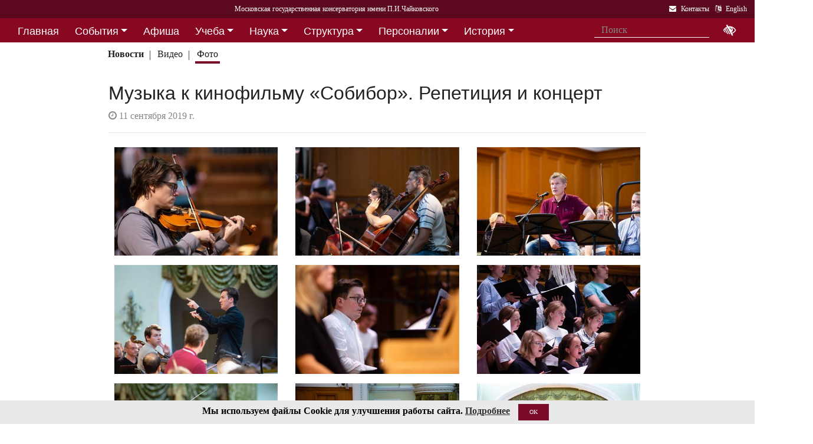

--- FILE ---
content_type: text/html; charset=utf-8
request_url: https://www.mosconsv.ru/ru/gallery.aspx?id=162635
body_size: 16095
content:

<!DOCTYPE html>
<html lang="ru">
<head><meta charset="utf-8" /><meta name="viewport" content="width=device-width, initial-scale=1, shrink-to-fit=no" /><meta http-equiv="x-ua-compatible" content="ie=edge" /><title>
	Московская консерватория - Музыка к кинофильму «Собибор». Репетиция и концерт
</title>
<meta name="description" content="«Московская государственная консерватория имени П. И. Чайковского» - Официальный сайт" />    
<meta name="keywords" content="Московская консерватория, консерватория, МГК,  концерты,бзк,большой зал консерватории" />
<meta property="og:locale" content="ru_RU" />
<meta property="og:title" content="Музыка к кинофильму «Собибор». Репетиция и концерт" />
<meta property="og:type" content="website" />
<meta property="og:url" content="" />
<meta property="og:image" content="//i1.mosconsv.ru/326/1320/900/80/20190911-IMG_5776.jpg" />
<meta property="fb:pages" content="195531763882762" />

<link rel="stylesheet" href="/css/mgk200624.min.css" />
    
<script type="text/javascript" src="/js/jquery-3.2.1.min.js"></script>
<noscript>
<link rel="stylesheet" href="https://maxcdn.bootstrapcdn.com/font-awesome/4.7.0/css/font-awesome.min.css" />
</noscript>
</head>
<body>
 
 <div lang="ru-RU">     
<header id="header">
<form method="post" action="./gallery.aspx?id=162635" id="aspnetForm">
<div class="aspNetHidden">
<input type="hidden" name="__VIEWSTATE" id="__VIEWSTATE" value="oXXyP1HkuuzdDY8RmXawKHZs7wqL+pWIewANcgBh6+3Ump9WhcMnauPJDc2gijmMHohTfzvZKXWroNJGltEOmcofvC8=" />
</div>

<div class="aspNetHidden">

	<input type="hidden" name="__VIEWSTATEGENERATOR" id="__VIEWSTATEGENERATOR" value="099D4296" />
</div>
<div id="top-title" class="nav-title primary-color-dark">
<a tabindex="1" id="skiplink"  href="#main-content">Переход на основной текст <i class="fa fa-share" aria-label="пропустить навигацию и перейти на основной текст"></i></a>
<ul class="breadcrumb-dn"><li><a class="nav-link waves-effect waves-light" href="/ru/default.aspx"><span class="d-none d-lg-block">Московская государственная консерватория имени П.И.Чайковского</span><span class="d-md-block d-lg-none">Московская консерватория</span> </a></li></ul>

<ul class="top-icons ml-auto float-md-right ">
<li class="nav-item">
<a class="nav-link waves-effect waves-light text-white" href="/ru/page.aspx?id=124190" tabindex="9" ><i class="fa fa-envelope pr-2" data-toggle="tooltip" data-placement="bottom" title="На страницу Контакты"></i><span class="clearfix d-none d-sm-inline-block"> Контакты</span></a>
 </li> 
<li class="nav-item">
<a href="/en/gallery.aspx?id=162635" class="nav-link waves-effect waves-light text-white" tabindex="10"><i class="fa fa-language pr-2" data-toggle="tooltip" data-placement="bottom" title="Change to English"></i><span class="clearfix d-none d-sm-inline-block"> English</span></a>
</li></ul></div></form>

<!--Navbar-->
<div class="d-flex justify-content-around" id="red-nav"><nav class="megamenu" >
<button id="t-button" tabindex="20" class="accessible-megamenu-toggle" aria-expanded="false"><span class="sr-only">Открыть - закрыть</span><span></span><span></span><span></span></button>
<ol id="mmenu" role="navigation">
<li class="nav-item "><h2><a href="/ru/" class=" flat ">Главная</a></h2><div class="cols-  d-none ">
<h2 class="pm-title"><a href="/ru/"></a></h2></div></li><li class="nav-item "><h2><a href="/ru/event" class=" dropdown-toggle ">События</a></h2><div class="cols-3">
<h2 class="pm-title"><a href="/ru/event">События</a></h2><p class="pm-text" > Новости, События, Анонсы, Объявления</p><ol><li class="amm-panel-group"><h3><a href="/ru/events/7308">Новости</a></h3><p>Мероприятия и последние новости<p><ol><li><a href="/ru/events/7307">Фестивали</a></li><li><a href="/ru/events/22209">Конкурсы</a></li><li><a href="/ru/events/125631">Мастер-классы и встречи</a><hr /></li><li><a href="/ru/events/22033">Конференции</a></li><li><a href="/ru/events/22034">Выставки</a></li><li><a href="/ru/events/155871">Партнёрские проекты</a></li><li><a href="/ru/articles.aspx">Колонка редактора</a></li></ol></li><li class="amm-panel-group"><h3><a href="/ru/events/125192">Объявления</a></h3><p>Объявления для сотрудников, педагогов и обучающихся<p><ol><li><a href="/ru/events/124497">Вакансии ППС</a></li><li><a href="/ru/events/124498">Вакансии сотрудников</a><hr /></li><li><a href="/ru/events/125855">Благодарности и поздравления</a><hr /></li><li><a href="/ru/events/130102">Перенос и замена концертов</a></li></ol></li><li class="amm-panel-group"><h3><a href="/ru/video.aspx">Хроника событий</a></h3><p>Фоторепортажи и видео<p><ol><li><a href="/ru/galleries/155944">Фото с концертов</a></li><li><a href="/ru/galleries/155871">Партнёрство - репортажи</a></li><li><a href="/ru/galleries/22034">Обзор Выставок</a></li><li><a href="/ru/galleries/125631">Мастер-классы</a></li><li><a href="/ru/galleries/125855">Премии и награды - фоторепортажи</a><hr /></li><li><a href="/ru/videos">Видеохроника</a></li></ol></li></ol></div></li><li class="nav-item "><h2><a href="/afisha" class=" flat ">Афиша</a></h2><div class="cols-  d-none ">
<h2 class="pm-title"><a href="/afisha"></a></h2></div></li><li class="nav-item "><h2><a href="/ru/edu" class=" dropdown-toggle ">Учеба</a></h2><div class="cols-4">
<h2 class="pm-title"><a href="/ru/edu">Учеба в МГК</a></h2><p class="pm-text" > Раздел для тех, кто учится или собирается учиться в консерватории</p><ol><li class="amm-panel-group"><h3><a href="/ru/events/155870">Объявления</a></h3><p>Расписание занятий и сессий<p><ol><li><a href="/ru/scheduler.aspx">Расписание</a></li><li><a href="/ru/events/125631">Мастер-классы</a></li><li><a href="/ru/baselist">Конкурсы</a></li><li><a href="/ru/eventdet/175389">Академическая мобильность</a><hr /></li><li><a href="/ru/videos.aspx?id=155872">Образовательное видео</a></li><li><a href="/ru/videos.aspx?id=125631">Видеофрагменты мастер-классов</a></li><li><a href="/ru/galleries/155870">Студенческая жизнь в фотографиях</a></li></ol></li><li class="amm-panel-group"><h3><a href="/ru/enter.aspx">Поступление</a></h3><p>Информация для поступающих в МГК<p><ol><li><a href="/ru/programm.aspx?id=135695">Абитуриенту - специалитет</a><hr /></li><li><a href="/ru/programm.aspx?id=129491">Поступление в аспирантуру</a></li><li><a href="/ru/programm.aspx?id=133748">Поступление в ассистентуру-стажировку</a><hr /></li><li><a href="/ru/groups/21436">Приемная комиссия</a></li></ol></li><li class="amm-panel-group"><h3><a href="/ru/edu">Программы обучения в МГК</a></h3><p>Программы обучения, по которым готовят специалистов в МГК<p><ol><li><a href="/ru/programm.aspx?id=135695">Специалитет</a></li><li><a href="/ru/programm.aspx?id=129850">Подкурсы на специалитет</a><hr /></li><li><a href="/ru/programm.aspx?id=129491">Аспирантура</a></li><li><a href="/ru/programm.aspx?id=133748">Ассистентура-стажировка</a></li><li><a href="/ru/programm.aspx?id=130300">Подкурсы в аспирантуру и ассистентуру</a></li></ol></li><li class="amm-panel-group"><h3><a href="/ru/edu#u-otdel">Структура</a></h3><p>Учебный отдел<p><ol><li><a href="/ru/caf.aspx?id=7251">Факультеты</a></li><li><a href="/ru/caf.aspx?id=7250">Кафедры</a></li><li><a href="/ru/groups/136793">Студенческий профсоюз</a><hr /></li><li><a href="/ru/groups/124172">Факультет повышения квалификации</a></li><li><a href="/ru/groups/156143">Международная школа</a><hr /></li><li><a href="https://lk.mosconsv.ru">Электронная образовательная среда</a></li></ol></li></ol></div></li><li class="nav-item "><h2><a href="/ru/nauka" class=" dropdown-toggle ">Наука</a></h2><div class="cols-4">
<h2 class="pm-title"><a href="/ru/nauka">Наука</a></h2><p class="pm-text" > Научные и научно-творческие подразделения</p><ol><li class="amm-panel-group"><h3><a href="/ru/nauka#n-prorec">Проректор</a></h3><p>Проректор по научной работе<p><ol><li><a href="/ru/events.aspx?type=22033">Конференции</a></li><li><a href="/ru/nauka#n-disser">Защиты диссертаций</a></li><li><a href="/ru/events/125542">Презентации</a><hr /></li><li><a href="/ru/videos/22033">Видеофрагменты конференций</a></li></ol></li><li class="amm-panel-group"><h3><a href="/ru/nauka#n-podraz">Структура</a></h3><p>Научные и научно-творческие подразделения<p><ol><li><a href="/ru/groups/120421">Диссертационный совет</a></li><li><a href="/ru/groups/120435">Архив</a></li><li><a href="/ru/groups/139436">СНТО</a></li><li><a href="/ru/groups/120422">Библиотека</a></li></ol></li><li class="amm-panel-group"><h3><a href="/ru/publications">Издания</a></h3><p>Книги, журналы, ноты и другие материалы<p><ol><li><a href="/ru/groups/120428">Издательский центр</a></li><li><a href="/ru/groups/128661">Редакция журнала</a></li><li><a href="/ru/groups/123722">Редакция газет</a><hr /></li><li><a href="/ru/disks.aspx">Компакт-диски</a></li><li><a href="/ru/groups/22012">Центр звукозаписи</a></li></ol></li><li class="amm-panel-group"><h3><a href="/ru/nauka#n-prorec">Научные центры</a></h3><ol><li><a href="/ru/groups/120431">Центр современной музыки</a></li><li><a href="/ru/groups/120432">Центр церковной музыки</a></li><li><a href="/ru/groups/120430">Центр народной музыки</a></li><li><a href="/ru/groups/120434">Центр электроакустической музыки</a></li></ol></li></ol></div></li><li class="nav-item "><h2><a href="/ru/structure" class=" dropdown-toggle ">Структура</a></h2><div class="cols-4">
<h2 class="pm-title"><a href="/ru/structure">Структура ВУЗа</a></h2><p class="pm-text" > Все подразделения консерватории</p><ol><li class="amm-panel-group"><h3><a href="/ru/structure.aspx?type=1">Подразделения</a></h3><p>Административные подразделения в алфавитном порядке<p><ol><li><a href="/ru/structure.aspx?">Подразделения по подчинению</a><hr /></li><li><a href="/ru/structure?type=2">Творческие подразделения</a></li></ol></li><li class="amm-panel-group"><h3><a href="/ru/groups/11155">Ректорат</a></h3><ol><li><a href="/ru/caf/7251">Факультеты</a></li><li><a href="/ru/caf/7250">Кафедры</a></li><li><a href="/ru/groups/123628">Учёный совет</a><hr /></li><li><a href="/ru/groups/124148">Учебно-методическое управление</a></li></ol></li><li class="amm-panel-group"><h3><a href="/sveden/">Сведения об образовательной организации</a></h3><p>Раскрытие информации согласно правилам Рособрнадзора<p><ol><li><a href="/ru/page/126291">Антикоррупционная политика</a></li><li><a href="/ru/page/178886">Антитеррористическая безопасность</a></li><li><a href="/ru/page/170180">Реквизиты</a></li></ol></li><li class="amm-panel-group"><h3><a href="/ru/page/124190">Контактная информация</a></h3><p>Адреса, телефоны, как нас найти<p><ol><li><a href="/ru/page.aspx?id=124381">О сайте</a><hr /></li><li><a href="/ru/groups/120223">Общежитие на Малой Грузинской</a></li><li><a href="/ru/groups/120224">Филиал общежития</a></li></ol></li></ol></div></li><li class="nav-item "><h2><a href="/ru/persons" class=" dropdown-toggle ">Персоналии</a></h2><div class="cols-3">
<h2 class="pm-title"><a href="/ru/persons">ППС</a></h2><p class="pm-text" > Профессорско-преподавательский состав</p><ol><li class="amm-panel-group"><h3><a href="/ru/musgroups.aspx">Творческие коллективы</a></h3><p>Оркестры, хоры и ансамбли <p><ol><li><a href="/ru/persons?id=21818">Концертмейстеры</a></li><li><a href="/ru/laureats.aspx">Наши лауреаты</a></li></ol></li><li class="amm-panel-group"><h3><a href="/ru/events/125192">Объявления</a></h3><p>Объявления для сотрудников<p><ol><li><a href="/ru/events.aspx?type=124497">Вакансии ППС</a></li><li><a href="/ru/events.aspx?type=124498">Вакансии сотрудников</a></li></ol></li><li class="amm-panel-group"><h3><a href="/ru/personhist">История - ППС</a></h3><p>Преподаватели, работавшие до настоящего времени<p><ol><li><a href="/ru/students_h.aspx">История - Студенты</a></li></ol></li></ol></div></li><li class="nav-item "><h2><a href="/ru/history" class=" dropdown-toggle ">История</a></h2><div class="cols-2">
<h2 class="pm-title"><a href="/ru/history">История</a></h2><p class="pm-text" > История Московской консерватории</p><ol><li class="amm-panel-group"><h3><a href="/ru/personhist">Преподаватели</a></h3><p>ППС консерватории до настоящего времени<p><ol><li><a href="/ru/studenthist">Выпускники</a><hr /></li><li><a href="/ru/groups/125844">Почетные профессора</a></li><li><a href="/ru/groups/120435">Архив консерватории</a></li></ol></li><li class="amm-panel-group"><h3><a href="/ru/groups/120423">Музей</a></h3><p>Музей имени Н. Г. Рубинштейна<p><ol><li><a href="/ru/books.aspx">Книги по истории</a><hr /></li><li><a href="/ru/videos/120595">Видео об истории консерватории</a></li></ol></li></ol></div></li><li class="nav-item "><h2><a href="/ru/partner" class=" dropdown-toggle ">Партнерство</a></h2><div class="cols-3">
<h2 class="pm-title"><a href="/ru/partner">Партнерство</a></h2><p class="pm-text" > Спонсоры и партнеры МГК</p><ol><li class="amm-panel-group"><h3><a href="/ru/caf/123573">Спонсоры</a></h3><p>Компании-спонсоры МГК<p><ol><li><a href="/ru/caf/123584">Партнеры</a><hr /></li><li><a href="/ru/events.aspx?type=155871">Мероприятия</a></li><li><a href="/ru/videos.aspx?id=155871">Хроника</a></li></ol></li><li class="amm-panel-group"><h3><a href="/ru/groups/124181">Попечительский совет</a></h3><p>Московской консерватории<p><ol><li><a href="/ru/groups/174344">Почетные профессора</a></li><li><a href="/ru/events.aspx?group_id=124181">События</a></li></ol></li><li class="amm-panel-group"><h3><a href="/ru/links.aspx">Ссылки</a></h3><p>Ссылки на дружественные сайты<p><ol><li><a href="/ru/links.aspx#mgk">Сайты МГК</a><hr /></li><li><a href="/ru/page/158147">Стратегия развития</a></li></ol></li></ol></div></li>
</ol><div class="nav-add">


<form class="form-inline mb-2 px-2 ml-1" action="/ru/search" id="searchbox_004889375489005212700:z2br2xmkozq" role="search">
<input type="hidden" name="cx" value="004889375489005212700:z2br2xmkozq" />
<input type="hidden" name="cof" value="FORID:11" />
<input type="hidden" name="ie" value="utf-8" />
<input type="hidden" name="oe" value="utf-8" />
<div class="waves-input-wrapper waves-effect waves-light">
<input class="form-control flat" onclick="" type="text" tabindex="0" name="q" id="googleSearch" placeholder="Поиск" autocomplete="off" /><input type="submit" name="sa" value=""  class="global-search-submit" />
</div></form>
<div class="acc"><a id="eyeOpen" tabindex="0" class="nav-link waves-effect waves-light" itemprop="copy"><i class="fa fa-low-vision fa-lg" data-toggle="tooltip" data-placement="bottom" title="если Вы плохо видите"></i></a> </div>
</div></nav></div>

<!-- top menu second level start -->

<!-- top menu second level end -->


<nav class="navbar navbar-expand-md navbar-light  navbar-toggleable-md second-nav">
 <button class="navbar-toggler" type="button" data-toggle="collapse" data-target="#collapseBred" aria-controls="collapseEx2" aria-expanded="false" aria-label="Toggle navigation">
    <span class="navbar-toggler-icon"></span>
  </button> 
<div class="container"><div class="collapse navbar-collapse" id="collapseBred"><ul class="nav navbar-nav breadcrump">
<li class="nav-item "><a href="/ru/event.aspx" class="nav-link waves-effect waves-light font-weight-bold">Новости</a></li><li class="nav-item "><a href="/ru/videos.aspx" class="nav-link waves-effect waves-light ">Видео</a></li><li class="nav-item active"><a href="/ru/galleries.aspx" class="nav-link waves-effect waves-light ">Фото</a></li>
</ul></div></div></nav>
  
</header>   
<main role="main">
<div class="container" id="main-content">

<div class="row">
<div class="col-12  px-4">
<h2>Музыка к кинофильму «Собибор». Репетиция и концерт</h2>
<section class="widget-content">
<div class="post-data"><p> <em class="fa fa-clock-o"></em> 11 сентября 2019 г.</p></div>
</section>
 <hr class="mb-4" />
</div>
<div class="col-12">
    
<div class="gallery my-gallery row mx-md-1 mb-4" id="gallery">


<figure class="mb-3 col-md-6 col-lg-4 pics cap-bot animation all 1 view hm-zoom overlay hm-red-slight ">
<a href="//i1.mosconsv.ru/326/1320/880/80/20190911-IMG_5476.jpg" data-size="1320x880"><img data-src="//i1.mosconsv.ru/326/400/600/80/20190911-IMG_5476.jpg" alt="" class="lazy img-fluid" /></a>
<figcaption itemprop='caption description'>На репетиции<div class="pic-footer row d-none pr-3"><div class="col-md-4 text-right">Фото Д.Рылов</div></div></figcaption>
</figure>     

<figure class="mb-3 col-md-6 col-lg-4 pics cap-bot animation all 1 view hm-zoom overlay hm-red-slight ">
<a href="//i1.mosconsv.ru/326/1320/880/80/20190911-IMG_5460.jpg" data-size="1320x880"><img data-src="//i1.mosconsv.ru/326/400/600/80/20190911-IMG_5460.jpg" alt="" class="lazy img-fluid" /></a>
<figcaption itemprop='caption description'>На репетиции<div class="pic-footer row d-none pr-3"><div class="col-md-4 text-right">Фото Д.Рылов</div></div></figcaption>
</figure>     

<figure class="mb-3 col-md-6 col-lg-4 pics cap-bot animation all 1 view hm-zoom overlay hm-red-slight ">
<a href="//i1.mosconsv.ru/326/1320/880/80/20190911-IMG_5458.jpg" data-size="1320x880"><img data-src="//i1.mosconsv.ru/326/400/600/80/20190911-IMG_5458.jpg" alt="" class="lazy img-fluid" /></a>
<figcaption itemprop='caption description'>На репетиции. Заслуженный артист РФ Игорь Гордин<div class="pic-footer row d-none pr-3"><div class="col-md-4 text-right">Фото Д.Рылов</div></div></figcaption>
</figure>     

<figure class="mb-3 col-md-6 col-lg-4 pics cap-bot animation all 1 view hm-zoom overlay hm-red-slight ">
<a href="//i1.mosconsv.ru/326/1320/880/80/20190911-IMG_5479.jpg" data-size="1320x880"><img data-src="//i1.mosconsv.ru/326/400/600/80/20190911-IMG_5479.jpg" alt="" class="lazy img-fluid" /></a>
<figcaption itemprop='caption description'>На репетиции. Дирижёр Денис Власенко<div class="pic-footer row d-none pr-3"><div class="col-md-8">Персоны: <a href="/ru/person.aspx?id=34122">Власенко&nbsp;Д. </a> </div><div class="col-md-4 text-right">Фото Д.Рылов</div></div></figcaption>
</figure>     

<figure class="mb-3 col-md-6 col-lg-4 pics cap-bot animation all 1 view hm-zoom overlay hm-red-slight ">
<a href="//i1.mosconsv.ru/326/1320/880/80/20190911-IMG_5500.jpg" data-size="1320x880"><img data-src="//i1.mosconsv.ru/326/400/600/80/20190911-IMG_5500.jpg" alt="" class="lazy img-fluid" /></a>
<figcaption itemprop='caption description'>На репетиции. Композитор и пианист Кузьма Бодров<div class="pic-footer row d-none pr-3"><div class="col-md-8">Персоны: <a href="/ru/person.aspx?id=9045">Бодров&nbsp;К. А.</a> </div><div class="col-md-4 text-right">Фото Д.Рылов</div></div></figcaption>
</figure>     

<figure class="mb-3 col-md-6 col-lg-4 pics cap-bot animation all 1 view hm-zoom overlay hm-red-slight ">
<a href="//i1.mosconsv.ru/326/1320/880/80/20190911-IMG_5484.jpg" data-size="1320x880"><img data-src="//i1.mosconsv.ru/326/400/600/80/20190911-IMG_5484.jpg" alt="" class="lazy img-fluid" /></a>
<figcaption itemprop='caption description'>На репетиции<div class="pic-footer row d-none pr-3"><div class="col-md-4 text-right">Фото Д.Рылов</div></div></figcaption>
</figure>     

<figure class="mb-3 col-md-6 col-lg-4 pics cap-bot animation all 1 view hm-zoom overlay hm-red-slight ">
<a href="//i1.mosconsv.ru/326/1320/880/80/20190911-IMG_5518.jpg" data-size="1320x880"><img data-src="//i1.mosconsv.ru/326/400/600/80/20190911-IMG_5518.jpg" alt="" class="lazy img-fluid" /></a>
<figcaption itemprop='caption description'>На репетиции<div class="pic-footer row d-none pr-3"><div class="col-md-8">Персоны: <a href="/ru/person.aspx?id=34122">Власенко&nbsp;Д. </a> </div><div class="col-md-4 text-right">Фото Д.Рылов</div></div></figcaption>
</figure>     

<figure class="mb-3 col-md-6 col-lg-4 pics cap-bot animation all 1 view hm-zoom overlay hm-red-slight ">
<a href="//i1.mosconsv.ru/326/1320/880/80/20190911-IMG_5506.jpg" data-size="1320x880"><img data-src="//i1.mosconsv.ru/326/400/600/80/20190911-IMG_5506.jpg" alt="" class="lazy img-fluid" /></a>
<figcaption itemprop='caption description'>Репетирует Государственный симфонический оркестр «Новая Россия», дирижёр – Денис Власенко<div class="pic-footer row d-none pr-3"><div class="col-md-8">Персоны: <a href="/ru/person.aspx?id=34122">Власенко&nbsp;Д. </a> </div><div class="col-md-4 text-right">Фото Д.Рылов</div></div></figcaption>
</figure>     

<figure class="mb-3 col-md-6 col-lg-4 pics cap-bot animation all 1 view hm-zoom overlay hm-red-slight ">
<a href="//i1.mosconsv.ru/326/1320/880/80/20190911-IMG_5553.jpg" data-size="1320x880"><img data-src="//i1.mosconsv.ru/326/400/600/80/20190911-IMG_5553.jpg" alt="" class="lazy img-fluid" /></a>
<figcaption itemprop='caption description'>Репетиция в Большом зале<div class="pic-footer row d-none pr-3"><div class="col-md-4 text-right">Фото Д.Рылов</div></div></figcaption>
</figure>     

<figure class="mb-3 col-md-6 col-lg-4 pics cap-bot animation all 1 view hm-zoom overlay hm-red-slight ">
<a href="//i1.mosconsv.ru/326/1320/880/80/20190911-IMG_5527.jpg" data-size="1320x880"><img data-src="//i1.mosconsv.ru/326/400/600/80/20190911-IMG_5527.jpg" alt="" class="lazy img-fluid" /></a>
<figcaption itemprop='caption description'>На репетиции. Игорь Гордин<div class="pic-footer row d-none pr-3"><div class="col-md-4 text-right">Фото Д.Рылов</div></div></figcaption>
</figure>     

<figure class="mb-3 col-md-6 col-lg-4 pics cap-bot animation all 1 view hm-zoom overlay hm-red-slight ">
<a href="//i1.mosconsv.ru/326/1320/880/80/20190911-IMG_5578.jpg" data-size="1320x880"><img data-src="//i1.mosconsv.ru/326/400/600/80/20190911-IMG_5578.jpg" alt="" class="lazy img-fluid" /></a>
<figcaption itemprop='caption description'>Репетиция в Большом зале<div class="pic-footer row d-none pr-3"><div class="col-md-8">Персоны: <a href="/ru/person.aspx?id=9099">Казазян&nbsp;Г. Г.</a> <a href="/ru/person.aspx?id=148793">Степанов&nbsp;В. В.</a> </div><div class="col-md-4 text-right">Фото Д.Рылов</div></div></figcaption>
</figure>     

<figure class="mb-3 col-md-6 col-lg-4 pics cap-bot animation all 1 view hm-zoom overlay hm-red-slight ">
<a href="//i1.mosconsv.ru/326/1320/880/80/20190911-IMG_5585.jpg" data-size="1320x880"><img data-src="//i1.mosconsv.ru/326/400/600/80/20190911-IMG_5585.jpg" alt="" class="lazy img-fluid" /></a>
<figcaption itemprop='caption description'>Репетирует Государственный симфонический оркестр «Новая Россия», дирижёр – Денис Власенко<div class="pic-footer row d-none pr-3"><div class="col-md-4 text-right">Фото Д.Рылов</div></div></figcaption>
</figure>     

<figure class="mb-3 col-md-6 col-lg-4 pics cap-bot animation all 1 view hm-zoom overlay hm-red-slight ">
<a href="//i1.mosconsv.ru/326/1320/880/80/20190911-IMG_5584.jpg" data-size="1320x880"><img data-src="//i1.mosconsv.ru/326/400/600/80/20190911-IMG_5584.jpg" alt="" class="lazy img-fluid" /></a>
<figcaption itemprop='caption description'>Репетиция в Большом зале<div class="pic-footer row d-none pr-3"><div class="col-md-4 text-right">Фото Д.Рылов</div></div></figcaption>
</figure>     

<figure class="mb-3 col-md-6 col-lg-4 pics cap-bot animation all 1 view hm-zoom overlay hm-red-slight ">
<a href="//i1.mosconsv.ru/326/1320/880/80/20190911-IMG_5594.jpg" data-size="1320x880"><img data-src="//i1.mosconsv.ru/326/400/600/80/20190911-IMG_5594.jpg" alt="" class="lazy img-fluid" /></a>
<figcaption itemprop='caption description'>На репетиции в Большом зале<div class="pic-footer row d-none pr-3"><div class="col-md-4 text-right">Фото Д.Рылов</div></div></figcaption>
</figure>     

<figure class="mb-3 col-md-6 col-lg-4 pics cap-bot animation all 1 view hm-zoom overlay hm-red-slight ">
<a href="//i1.mosconsv.ru/326/1320/880/80/20190911-IMG_5605.jpg" data-size="1320x880"><img data-src="//i1.mosconsv.ru/326/400/600/80/20190911-IMG_5605.jpg" alt="" class="lazy img-fluid" /></a>
<figcaption itemprop='caption description'>На репетиции<div class="pic-footer row d-none pr-3"><div class="col-md-4 text-right">Фото Д.Рылов</div></div></figcaption>
</figure>     

<figure class="mb-3 col-md-6 col-lg-4 pics cap-bot animation all 1 view hm-zoom overlay hm-red-slight ">
<a href="//i1.mosconsv.ru/326/1320/880/80/20190911-IMG_5604.jpg" data-size="1320x880"><img data-src="//i1.mosconsv.ru/326/400/600/80/20190911-IMG_5604.jpg" alt="" class="lazy img-fluid" /></a>
<figcaption itemprop='caption description'>На сцене Большого зала консерватории репетирует Государственный симфонический оркестр «Новая Россия»<div class="pic-footer row d-none pr-3"><div class="col-md-4 text-right">Фото Д.Рылов</div></div></figcaption>
</figure>     

<figure class="mb-3 col-md-6 col-lg-4 pics cap-bot animation all 1 view hm-zoom overlay hm-red-slight ">
<a href="//i1.mosconsv.ru/326/1320/880/80/20190911-IMG_5618.jpg" data-size="1320x880"><img data-src="//i1.mosconsv.ru/326/400/600/80/20190911-IMG_5618.jpg" alt="" class="lazy img-fluid" /></a>
<figcaption itemprop='caption description'>На сцене Большого зала консерватории репетирует Государственный симфонический оркестр «Новая Россия», дирижёр Денис Власенко<div class="pic-footer row d-none pr-3"><div class="col-md-4 text-right">Фото Д.Рылов</div></div></figcaption>
</figure>     

<figure class="mb-3 col-md-6 col-lg-4 pics cap-bot animation all 1 view hm-zoom overlay hm-red-slight ">
<a href="//i1.mosconsv.ru/326/1320/880/80/20190911-IMG_5670.jpg" data-size="1320x880"><img data-src="//i1.mosconsv.ru/326/400/600/80/20190911-IMG_5670.jpg" alt="" class="lazy img-fluid" /></a>
<figcaption itemprop='caption description'>Художественный руководитель и дирижёр Камерного хора московской консерватории Александр Соловьёв<div class="pic-footer row d-none pr-3"><div class="col-md-8">Персоны: <a href="/ru/person.aspx?id=8744">Соловьёв&nbsp;А. В.</a> </div><div class="col-md-4 text-right">Фото Д.Рылов</div></div></figcaption>
</figure>     

<figure class="mb-3 col-md-6 col-lg-4 pics cap-bot animation all 1 view hm-zoom overlay hm-red-slight ">
<a href="//i1.mosconsv.ru/326/1320/880/80/20190911-IMG_5669.jpg" data-size="1320x880"><img data-src="//i1.mosconsv.ru/326/400/600/80/20190911-IMG_5669.jpg" alt="" class="lazy img-fluid" /></a>
<figcaption itemprop='caption description'>На сцене Большого зала Камерный хор Московской консерватории<div class="pic-footer row d-none pr-3"><div class="col-md-4 text-right">Фото Д.Рылов</div></div></figcaption>
</figure>     

<figure class="mb-3 col-md-6 col-lg-4 pics cap-bot animation all 1 view hm-zoom overlay hm-red-slight ">
<a href="//i1.mosconsv.ru/326/1320/880/80/20190911-IMG_5677.jpg" data-size="1320x880"><img data-src="//i1.mosconsv.ru/326/400/600/80/20190911-IMG_5677.jpg" alt="" class="lazy img-fluid" /></a>
<figcaption itemprop='caption description'>Художественный руководитель и дирижёр Камерного хора Александр Соловьёв<div class="pic-footer row d-none pr-3"><div class="col-md-8">Персоны: <a href="/ru/person.aspx?id=8744">Соловьёв&nbsp;А. В.</a> </div><div class="col-md-4 text-right">Фото Д.Рылов</div></div></figcaption>
</figure>     

<figure class="mb-3 col-md-6 col-lg-4 pics cap-bot animation all 1 view hm-zoom overlay hm-red-slight ">
<a href="//i1.mosconsv.ru/326/1320/880/80/20190911-IMG_5726.jpg" data-size="1320x880"><img data-src="//i1.mosconsv.ru/326/400/600/80/20190911-IMG_5726.jpg" alt="" class="lazy img-fluid" /></a>
<figcaption itemprop='caption description'>Исполнительный директор Форума «Партитура будущего» Ярослава Кабалевская<div class="pic-footer row d-none pr-3"><div class="col-md-8">Персоны: <a href="/ru/person.aspx?id=11154">Кабалевская&nbsp;Я. А.</a> </div><div class="col-md-4 text-right">Фото Д.Рылов</div></div></figcaption>
</figure>     

<figure class="mb-3 col-md-6 col-lg-4 pics cap-bot animation all 1 view hm-zoom overlay hm-red-slight ">
<a href="//i1.mosconsv.ru/326/1320/880/80/20190911-IMG_5735.jpg" data-size="1320x880"><img data-src="//i1.mosconsv.ru/326/400/600/80/20190911-IMG_5735.jpg" alt="" class="lazy img-fluid" /></a>
<figcaption itemprop='caption description'>Исполнительный директор Форума «Партитура будущего» Ярослава Кабалевская<div class="pic-footer row d-none pr-3"><div class="col-md-8">Персоны: <a href="/ru/person.aspx?id=11154">Кабалевская&nbsp;Я. А.</a> </div><div class="col-md-4 text-right">Фото Д.Рылов</div></div></figcaption>
</figure>     

<figure class="mb-3 col-md-6 col-lg-4 pics cap-bot animation all 1 view hm-zoom overlay hm-red-slight ">
<a href="//i1.mosconsv.ru/326/1320/880/80/20190911-IMG_5742.jpg" data-size="1320x880"><img data-src="//i1.mosconsv.ru/326/400/600/80/20190911-IMG_5742.jpg" alt="" class="lazy img-fluid" /></a>
<figcaption itemprop='caption description'>Музыка к фильму Константина Хабенского «Собибор». Первое исполнение в Большом зале консерватории<div class="pic-footer row d-none pr-3"><div class="col-md-4 text-right">Фото Д.Рылов</div></div></figcaption>
</figure>     

<figure class="mb-3 col-md-6 col-lg-4 pics cap-bot animation all 1 view hm-zoom overlay hm-red-slight ">
<a href="//i1.mosconsv.ru/326/1320/880/80/20190911-IMG_5743.jpg" data-size="1320x880"><img data-src="//i1.mosconsv.ru/326/400/600/80/20190911-IMG_5743.jpg" alt="" class="lazy img-fluid" /></a>
<figcaption itemprop='caption description'>На сцене Большого зала Государственный симфонический оркестр «Новая Россия» и Камерный хор Московской консерватории<div class="pic-footer row d-none pr-3"><div class="col-md-4 text-right">Фото Д.Рылов</div></div></figcaption>
</figure>     

<figure class="mb-3 col-md-6 col-lg-4 pics cap-bot animation all 1 view hm-zoom overlay hm-red-slight ">
<a href="//i1.mosconsv.ru/326/1320/880/80/20190911-IMG_5759.jpg" data-size="1320x880"><img data-src="//i1.mosconsv.ru/326/400/600/80/20190911-IMG_5759.jpg" alt="" class="lazy img-fluid" /></a>
<figcaption itemprop='caption description'>Воспоминания узников лагерей смерти читает Игорь Гордин<div class="pic-footer row d-none pr-3"><div class="col-md-4 text-right">Фото Д.Рылов</div></div></figcaption>
</figure>     

<figure class="mb-3 col-md-6 col-lg-4 pics cap-bot animation all 1 view hm-zoom overlay hm-red-slight ">
<a href="//i1.mosconsv.ru/326/1320/880/80/20190911-IMG_5749.jpg" data-size="1320x880"><img data-src="//i1.mosconsv.ru/326/400/600/80/20190911-IMG_5749.jpg" alt="" class="lazy img-fluid" /></a>
<figcaption itemprop='caption description'>Музыка к фильму Константина Хабенского «Собибор». Первое исполнение в Большом зале консерватории<div class="pic-footer row d-none pr-3"><div class="col-md-8">Персоны: <a href="/ru/person.aspx?id=34122">Власенко&nbsp;Д. </a> <a href="/ru/person.aspx?id=148793">Степанов&nbsp;В. В.</a> </div><div class="col-md-4 text-right">Фото Д.Рылов</div></div></figcaption>
</figure>     

<figure class="mb-3 col-md-6 col-lg-4 pics cap-bot animation all 1 view hm-zoom overlay hm-red-slight ">
<a href="//i1.mosconsv.ru/326/1320/880/80/20190911-IMG_5760.jpg" data-size="1320x880"><img data-src="//i1.mosconsv.ru/326/400/600/80/20190911-IMG_5760.jpg" alt="" class="lazy img-fluid" /></a>
<figcaption itemprop='caption description'>На сцене Большого зала Государственный симфонический оркестр «Новая Россия»<div class="pic-footer row d-none pr-3"><div class="col-md-4 text-right">Фото Д.Рылов</div></div></figcaption>
</figure>     

<figure class="mb-3 col-md-6 col-lg-4 pics cap-bot animation all 1 view hm-zoom overlay hm-red-slight ">
<a href="//i1.mosconsv.ru/326/1320/880/80/20190911-IMG_5763.jpg" data-size="1320x880"><img data-src="//i1.mosconsv.ru/326/400/600/80/20190911-IMG_5763.jpg" alt="" class="lazy img-fluid" /></a>
<figcaption itemprop='caption description'>Солист Василий Степанов (виолончель)<div class="pic-footer row d-none pr-3"><div class="col-md-8">Персоны: <a href="/ru/person.aspx?id=148793">Степанов&nbsp;В. В.</a> </div><div class="col-md-4 text-right">Фото Д.Рылов</div></div></figcaption>
</figure>     

<figure class="mb-3 col-md-6 col-lg-4 pics cap-bot animation all 1 view hm-zoom overlay hm-red-slight ">
<a href="//i1.mosconsv.ru/326/1320/880/80/20190911-IMG_5771.jpg" data-size="1320x880"><img data-src="//i1.mosconsv.ru/326/400/600/80/20190911-IMG_5771.jpg" alt="" class="lazy img-fluid" /></a>
<figcaption itemprop='caption description'>Воспоминания узников лагерей смерти читает Игорь Гордин<div class="pic-footer row d-none pr-3"><div class="col-md-4 text-right">Фото Д.Рылов</div></div></figcaption>
</figure>     

<figure class="mb-3 col-md-6 col-lg-4 pics cap-bot animation all 1 view hm-zoom overlay hm-red-slight ">
<a href="//i1.mosconsv.ru/326/1320/880/80/20190911-IMG_5773.jpg" data-size="1320x880"><img data-src="//i1.mosconsv.ru/326/400/600/80/20190911-IMG_5773.jpg" alt="" class="lazy img-fluid" /></a>
<figcaption itemprop='caption description'>Музыка к фильму Константина Хабенского «Собибор». Первое исполнение в Большом зале консерватории<div class="pic-footer row d-none pr-3"><div class="col-md-8">Персоны: <a href="/ru/person.aspx?id=34122">Власенко&nbsp;Д. </a> </div><div class="col-md-4 text-right">Фото Д.Рылов</div></div></figcaption>
</figure>     

<figure class="mb-3 col-md-6 col-lg-4 pics cap-bot animation all 1 view hm-zoom overlay hm-red-slight ">
<a href="//i1.mosconsv.ru/326/1320/880/80/20190911-IMG_5776.jpg" data-size="1320x880"><img data-src="//i1.mosconsv.ru/326/400/600/80/20190911-IMG_5776.jpg" alt="" class="lazy img-fluid" /></a>
<figcaption itemprop='caption description'>Дирижёр Денис Власенко<div class="pic-footer row d-none pr-3"><div class="col-md-8">Персоны: <a href="/ru/person.aspx?id=34122">Власенко&nbsp;Д. </a> </div><div class="col-md-4 text-right">Фото Д.Рылов</div></div></figcaption>
</figure>     

<figure class="mb-3 col-md-6 col-lg-4 pics cap-bot animation all 1 view hm-zoom overlay hm-red-slight ">
<a href="//i1.mosconsv.ru/326/1320/880/80/20190911-IMG_5779.jpg" data-size="1320x880"><img data-src="//i1.mosconsv.ru/326/400/600/80/20190911-IMG_5779.jpg" alt="" class="lazy img-fluid" /></a>
<figcaption itemprop='caption description'>Композитор и пианист Кузьма Бодров, автор музыки к фильму «Собибор»<div class="pic-footer row d-none pr-3"><div class="col-md-8">Персоны: <a href="/ru/person.aspx?id=9045">Бодров&nbsp;К. А.</a> </div><div class="col-md-4 text-right">Фото Д.Рылов</div></div></figcaption>
</figure>     

<figure class="mb-3 col-md-6 col-lg-4 pics cap-bot animation all 1 view hm-zoom overlay hm-red-slight ">
<a href="//i1.mosconsv.ru/326/1320/880/80/20190911-IMG_5783.jpg" data-size="1320x880"><img data-src="//i1.mosconsv.ru/326/400/600/80/20190911-IMG_5783.jpg" alt="" class="lazy img-fluid" /></a>
<figcaption itemprop='caption description'>Дирижёр Денис Власенко<div class="pic-footer row d-none pr-3"><div class="col-md-8">Персоны: <a href="/ru/person.aspx?id=34122">Власенко&nbsp;Д. </a> </div><div class="col-md-4 text-right">Фото Д.Рылов</div></div></figcaption>
</figure>     

<figure class="mb-3 col-md-6 col-lg-4 pics cap-bot animation all 1 view hm-zoom overlay hm-red-slight ">
<a href="//i1.mosconsv.ru/326/1320/880/80/20190911-IMG_5787.jpg" data-size="1320x880"><img data-src="//i1.mosconsv.ru/326/400/600/80/20190911-IMG_5787.jpg" alt="" class="lazy img-fluid" /></a>
<figcaption itemprop='caption description'>Дирижёр Денис Власенко<div class="pic-footer row d-none pr-3"><div class="col-md-4 text-right">Фото Д.Рылов</div></div></figcaption>
</figure>     

<figure class="mb-3 col-md-6 col-lg-4 pics cap-bot animation all 1 view hm-zoom overlay hm-red-slight ">
<a href="//i1.mosconsv.ru/326/1320/880/80/20190911-IMG_5785.jpg" data-size="1320x880"><img data-src="//i1.mosconsv.ru/326/400/600/80/20190911-IMG_5785.jpg" alt="" class="lazy img-fluid" /></a>
<figcaption itemprop='caption description'>Дирижёр Денис Власенко<div class="pic-footer row d-none pr-3"><div class="col-md-8">Персоны: <a href="/ru/person.aspx?id=34122">Власенко&nbsp;Д. </a> </div><div class="col-md-4 text-right">Фото Д.Рылов</div></div></figcaption>
</figure>     

<figure class="mb-3 col-md-6 col-lg-4 pics cap-bot animation all 1 view hm-zoom overlay hm-red-slight ">
<a href="//i1.mosconsv.ru/326/1320/880/80/20190911-IMG_5792.jpg" data-size="1320x880"><img data-src="//i1.mosconsv.ru/326/400/600/80/20190911-IMG_5792.jpg" alt="" class="lazy img-fluid" /></a>
<figcaption itemprop='caption description'>Заслуженный артист РФ Игорь Гордин<div class="pic-footer row d-none pr-3"><div class="col-md-4 text-right">Фото Д.Рылов</div></div></figcaption>
</figure>     

<figure class="mb-3 col-md-6 col-lg-4 pics cap-bot animation all 1 view hm-zoom overlay hm-red-slight ">
<a href="//i1.mosconsv.ru/326/1320/880/80/20190911-IMG_5795.jpg" data-size="1320x880"><img data-src="//i1.mosconsv.ru/326/400/600/80/20190911-IMG_5795.jpg" alt="" class="lazy img-fluid" /></a>
<figcaption itemprop='caption description'>На сцене Камерный хор Московской консерватории<div class="pic-footer row d-none pr-3"><div class="col-md-4 text-right">Фото Д.Рылов</div></div></figcaption>
</figure>     

<figure class="mb-3 col-md-6 col-lg-4 pics cap-bot animation all 1 view hm-zoom overlay hm-red-slight ">
<a href="//i1.mosconsv.ru/326/1320/880/80/20190911-IMG_5797.jpg" data-size="1320x880"><img data-src="//i1.mosconsv.ru/326/400/600/80/20190911-IMG_5797.jpg" alt="" class="lazy img-fluid" /></a>
<figcaption itemprop='caption description'>Музыка к фильму Константина Хабенского «Собибор». Первое исполнение в Большом зале консерватории<div class="pic-footer row d-none pr-3"><div class="col-md-4 text-right">Фото Д.Рылов</div></div></figcaption>
</figure>     

<figure class="mb-3 col-md-6 col-lg-4 pics cap-bot animation all 1 view hm-zoom overlay hm-red-slight ">
<a href="//i1.mosconsv.ru/326/1320/880/80/20190911-IMG_5796.jpg" data-size="1320x880"><img data-src="//i1.mosconsv.ru/326/400/600/80/20190911-IMG_5796.jpg" alt="" class="lazy img-fluid" /></a>
<figcaption itemprop='caption description'>На сцене Камерный хор Московской консерватории<div class="pic-footer row d-none pr-3"><div class="col-md-4 text-right">Фото Д.Рылов</div></div></figcaption>
</figure>     

<figure class="mb-3 col-md-6 col-lg-4 pics cap-bot animation all 1 view hm-zoom overlay hm-red-slight ">
<a href="//i1.mosconsv.ru/326/1320/880/80/20190911-IMG_5809.jpg" data-size="1320x880"><img data-src="//i1.mosconsv.ru/326/400/600/80/20190911-IMG_5809.jpg" alt="" class="lazy img-fluid" /></a>
<figcaption itemprop='caption description'>Воспоминания узников лагерей смерти читает Игорь Гордин<div class="pic-footer row d-none pr-3"><div class="col-md-4 text-right">Фото Д.Рылов</div></div></figcaption>
</figure>     

<figure class="mb-3 col-md-6 col-lg-4 pics cap-bot animation all 1 view hm-zoom overlay hm-red-slight ">
<a href="//i1.mosconsv.ru/326/1320/880/80/20190911-IMG_5802.jpg" data-size="1320x880"><img data-src="//i1.mosconsv.ru/326/400/600/80/20190911-IMG_5802.jpg" alt="" class="lazy img-fluid" /></a>
<figcaption itemprop='caption description'>Музыка к фильму Константина Хабенского «Собибор». Первое исполнение в Большом зале консерватории<div class="pic-footer row d-none pr-3"><div class="col-md-4 text-right">Фото Д.Рылов</div></div></figcaption>
</figure>     

<figure class="mb-3 col-md-6 col-lg-4 pics cap-bot animation all 1 view hm-zoom overlay hm-red-slight ">
<a href="//i1.mosconsv.ru/326/1320/880/80/20190911-IMG_5810.jpg" data-size="1320x880"><img data-src="//i1.mosconsv.ru/326/400/600/80/20190911-IMG_5810.jpg" alt="" class="lazy img-fluid" /></a>
<figcaption itemprop='caption description'>Солист Гайк Казазян (скрипка)<div class="pic-footer row d-none pr-3"><div class="col-md-8">Персоны: <a href="/ru/person.aspx?id=9099">Казазян&nbsp;Г. Г.</a> </div><div class="col-md-4 text-right">Фото Д.Рылов</div></div></figcaption>
</figure>     

<figure class="mb-3 col-md-6 col-lg-4 pics cap-bot animation all 1 view hm-zoom overlay hm-red-slight ">
<a href="//i1.mosconsv.ru/326/1320/880/80/20190911-IMG_5834.jpg" data-size="1320x880"><img data-src="//i1.mosconsv.ru/326/400/600/80/20190911-IMG_5834.jpg" alt="" class="lazy img-fluid" /></a>
<figcaption itemprop='caption description'>Музыка к фильму Константина Хабенского «Собибор». Первое исполнение в Большом зале консерватории<div class="pic-footer row d-none pr-3"><div class="col-md-4 text-right">Фото Д.Рылов</div></div></figcaption>
</figure>     

<figure class="mb-3 col-md-6 col-lg-4 pics cap-bot animation all 1 view hm-zoom overlay hm-red-slight ">
<a href="//i1.mosconsv.ru/326/1320/880/80/20190911-IMG_5829.jpg" data-size="1320x880"><img data-src="//i1.mosconsv.ru/326/400/600/80/20190911-IMG_5829.jpg" alt="" class="lazy img-fluid" /></a>
<figcaption itemprop='caption description'>Музыка к фильму Константина Хабенского «Собибор». Первое исполнение в Большом зале консерватории<div class="pic-footer row d-none pr-3"><div class="col-md-4 text-right">Фото Д.Рылов</div></div></figcaption>
</figure>     

<figure class="mb-3 col-md-6 col-lg-4 pics cap-bot animation all 1 view hm-zoom overlay hm-red-slight ">
<a href="//i1.mosconsv.ru/326/1320/880/80/20190911-IMG_5844.jpg" data-size="1320x880"><img data-src="//i1.mosconsv.ru/326/400/600/80/20190911-IMG_5844.jpg" alt="" class="lazy img-fluid" /></a>
<figcaption itemprop='caption description'>Музыка к фильму Константина Хабенского «Собибор». Первое исполнение в Большом зале консерватории<div class="pic-footer row d-none pr-3"><div class="col-md-4 text-right">Фото Д.Рылов</div></div></figcaption>
</figure>     

<figure class="mb-3 col-md-6 col-lg-4 pics cap-bot animation all 1 view hm-zoom overlay hm-red-slight ">
<a href="//i1.mosconsv.ru/326/1320/880/80/20190911-IMG_5843.jpg" data-size="1320x880"><img data-src="//i1.mosconsv.ru/326/400/600/80/20190911-IMG_5843.jpg" alt="" class="lazy img-fluid" /></a>
<figcaption itemprop='caption description'>Камерный хор консерватории<div class="pic-footer row d-none pr-3"><div class="col-md-4 text-right">Фото Д.Рылов</div></div></figcaption>
</figure>     

<figure class="mb-3 col-md-6 col-lg-4 pics cap-bot animation all 1 view hm-zoom overlay hm-red-slight ">
<a href="//i1.mosconsv.ru/326/1320/880/80/20190911-IMG_5845.jpg" data-size="1320x880"><img data-src="//i1.mosconsv.ru/326/400/600/80/20190911-IMG_5845.jpg" alt="" class="lazy img-fluid" /></a>
<figcaption itemprop='caption description'>Музыка к фильму Константина Хабенского «Собибор». Первое исполнение в Большом зале консерватории<div class="pic-footer row d-none pr-3"><div class="col-md-4 text-right">Фото Д.Рылов</div></div></figcaption>
</figure>     

<figure class="mb-3 col-md-6 col-lg-4 pics cap-bot animation all 1 view hm-zoom overlay hm-red-slight ">
<a href="//i1.mosconsv.ru/326/1320/880/80/20190911-IMG_5864.jpg" data-size="1320x880"><img data-src="//i1.mosconsv.ru/326/400/600/80/20190911-IMG_5864.jpg" alt="" class="lazy img-fluid" /></a>
<figcaption itemprop='caption description'>Музыка к фильму Константина Хабенского «Собибор». Первое исполнение в Большом зале консерватории<div class="pic-footer row d-none pr-3"><div class="col-md-8">Персоны: <a href="/ru/person.aspx?id=8744">Соловьёв&nbsp;А. В.</a> <a href="/ru/person.aspx?id=9045">Бодров&nbsp;К. А.</a> <a href="/ru/person.aspx?id=9099">Казазян&nbsp;Г. Г.</a> <a href="/ru/person.aspx?id=11154">Кабалевская&nbsp;Я. А.</a> <a href="/ru/person.aspx?id=34122">Власенко&nbsp;Д. </a> <a href="/ru/person.aspx?id=46149">Челмакина&nbsp;М. Н.</a> <a href="/ru/person.aspx?id=47283">Ясенков&nbsp;Т. Ю.</a> <a href="/ru/person.aspx?id=148793">Степанов&nbsp;В. В.</a> </div><div class="col-md-4 text-right">Фото Д.Рылов</div></div></figcaption>
</figure>     


</div>

</div>
</div>
<hr />
<div class="text-center article-footer " >
    <h3 class="h3-responsive">
Поделиться
</h3>
<a href="#" data-social="vkontakte" class="btn-floating bg-so-vk" aria-label="Поделиться в сети в контакте"><i class="fa fa-vk"></i><span data-counter="vkontakte"></span></a>
<a href="https://t.me/share/url?url=https://www.mosconsv.ru/ru/gallery.aspx?id=162635&text=" data-social="telegram" class="btn-floating bg-so-vk" aria-label="Поделиться в сети в Telegram"><i class="fa fa-telegram"></i><span data-counter="telegram"></span></a>


<a href="#" data-social="odnoklassniki" class="btn-floating  bg-so-ok" aria-label="Поделиться в одноклассниках"><i class="fa fa-odnoklassniki"></i><span data-counter="odnoklassniki"></span></a>




</div>
<div class="row mt-4 ">
<div class="col-md-8 px-4 px-sm-2"> 

    <style>.article-text h4{font-size:125%;}</style>


<div class="row event-tab" itemscope itemtype="http://schema.org/Event">

<div class="col-sm-4 mb-r"><div class="view overlay hm-white-slight"><a href="/ru/eventdet/162284"><img src="//i1.mosconsv.ru/0/300/400/80/EventImg/2019/162284_.jpg"  alt="Молодежный форум Московской консерватории «Партитура Будущего»"><div class="mask"></div></a></div></div>
<div class="col-sm-8 mb-r"><h3><a href="/ru/eventdet/162284">Молодежный форум Московской консерватории «Партитура Будущего»</a></h3><p itemprop="description"><p>&nbsp;Московская консерватория стала победителем Всероссийского конкурса молодежных проектов.</p></p><cite><i class="fa fa-clock-o"></i> 12 июля 2019 <strong itemprop="location" itemscope itemtype="http://schema.org/Place"></strong></cite>
<hr /></div>                

</div>             

<p class="all"></p>



</div>   
<div class="col-md-4 widget-column">


<section class="section mb-4">

<nav class="navbar navbar-dark sidebar-heading primary-color flex-center"><p class="white-text">НОВЫЕ ГАЛЕРЕИ</p></nav>

<div id="carousel797767" class="carousel slide carousel-fade lazy" data-ride="carousel">

<div class="carousel-inner" role="listbox">

<div class="carousel-item active">
 
 <a href="/ru/gallery/200019"><img class="d-block w-100" src="//i1.mosconsv.ru/326/420/250/80/200011_08.JPG" alt="День Народного единства: музыка как язык всеобщего согласия"></a>

</div>

<div class="carousel-item ">
 
 <a href="/ru/gallery/200061"><img class="d-block w-100" src="//i1.mosconsv.ru/326/420/250/80/_EML3541.JPG" alt="Итоги XVI Международного конкурса исполнителей на духовых и ударных инструментах"></a>

</div>

<div class="carousel-item ">
 
 <a href="/ru/gallery/195322"><img class="d-block w-100" src="//i1.mosconsv.ru/326/420/250/80/20251005-2J9A2956.jpg" alt="«Учителям Бориса Чайковского посвящается…»"></a>

</div>

<div class="carousel-item ">
 
 <a href="/ru/gallery/195360"><img class="d-block w-100" src="//i1.mosconsv.ru/326/420/250/80/20251013-IMG_8082.jpg" alt="Ретроспектива видеопроектов об истории усадеб, связанных с именем С. Рахманинова"></a>

</div>

<div class="carousel-item ">
 
 <a href="/ru/gallery/195446"><img class="d-block w-100" src="//i1.mosconsv.ru/326/420/250/80/20251016-2J9A7018.jpg" alt="Социально-культурный проект «Пульс музыки»: Акция по сбору донорской крови"></a>

</div>

<div class="carousel-item ">
 
 <a href="/ru/gallery/195485"><img class="d-block w-100" src="//i1.mosconsv.ru/326/420/250/80/20251014-2J9A6462.jpg" alt="«Предчувствие Победы. Над временем»"></a>

</div>

</div>
<a class="carousel-control-prev" href="#carousel797767" role="button" data-slide="prev">
<span class="carousel-control-prev-icon" aria-hidden="true"></span>
<span class="sr-only">Назад</span></a>
<a class="carousel-control-next" href="#carousel797767" role="button" data-slide="next">
<span class="carousel-control-next-icon" aria-hidden="true"></span>
<span class="sr-only">Вперед</span></a>
</div>

</section>


</div>
</div>
<section class="my-2">
 <h4 class="font-weight-bold ">Другие галереи</h4>
<section class="center-gallery mb-4 b-t pt-4">
<div class="row">


<div class="col-md-6 col-lg-3 "><div class="card-cascade">
 <div class="view overlay hm-white-slight"><img data-src="//i1.mosconsv.ru/326/360/260/80/20251014-2J9A6462.jpg" class="img-fluid lazy" alt="«Предчувствие Победы. Над временем»"><a href="/ru/gallery/195485"><div class="mask waves-effect waves-light"></div></a></div>
<div class="mt-3 mx-4 b-b"></div><div class="card-b-simple align-items-center flex-column mt-1 ">
  <a href="/ru/gallery/195485"><h6>«Предчувствие Победы. Над временем»</h6></a>
 <div class="post-data w-100 font-small pl-1 mt-auto"><p><em class="fa fa-clock-o"></em> 14 октября 2025 г.</p></div>
</div></div></div>    

<div class="col-md-6 col-lg-3 "><div class="card-cascade">
 <div class="view overlay hm-white-slight"><img data-src="//i1.mosconsv.ru/326/360/260/80/20251024-3.jpg" class="img-fluid lazy" alt="Презентация монографии профессора Юрия Абдокова"><a href="/ru/gallery/195668"><div class="mask waves-effect waves-light"></div></a></div>
<div class="mt-3 mx-4 b-b"></div><div class="card-b-simple align-items-center flex-column mt-1 ">
  <a href="/ru/gallery/195668"><h6>Презентация монографии профессора Юрия Абдокова</h6></a>
 <div class="post-data w-100 font-small pl-1 mt-auto"><p><em class="fa fa-clock-o"></em> 14 октября 2025 г.</p></div>
</div></div></div>    

<div class="col-md-6 col-lg-3 "><div class="card-cascade">
 <div class="view overlay hm-white-slight"><img data-src="//i1.mosconsv.ru/326/360/260/80/21-IMG_5567.jpg" class="img-fluid lazy" alt="«На грани таянья и льда». Русская камерно-оркестровая музыка"><a href="/ru/gallery/195664"><div class="mask waves-effect waves-light"></div></a></div>
<div class="mt-3 mx-4 b-b"></div><div class="card-b-simple align-items-center flex-column mt-1 ">
  <a href="/ru/gallery/195664"><h6>«На грани таянья и льда». Русская камерно-оркестровая музыка</h6></a>
 <div class="post-data w-100 font-small pl-1 mt-auto"><p><em class="fa fa-clock-o"></em> 10 октября 2025 г.</p></div>
</div></div></div>    

<div class="col-md-6 col-lg-3 "><div class="card-cascade">
 <div class="view overlay hm-white-slight"><img data-src="//i1.mosconsv.ru/326/360/260/80/20250908-2J9A7471.jpg" class="img-fluid lazy" alt="Открытие выставки к 100-летию композитора Бориса Чайковского"><a href="/ru/gallery/195000"><div class="mask waves-effect waves-light"></div></a></div>
<div class="mt-3 mx-4 b-b"></div><div class="card-b-simple align-items-center flex-column mt-1 ">
  <a href="/ru/gallery/195000"><h6>Открытие выставки к 100-летию композитора Бориса Чайковского</h6></a>
 <div class="post-data w-100 font-small pl-1 mt-auto"><p><em class="fa fa-clock-o"></em> 8 сентября 2025 г.</p></div>
</div></div></div>    

<div class="col-md-6 col-lg-3 "><div class="card-cascade">
 <div class="view overlay hm-white-slight"><img data-src="//i1.mosconsv.ru/326/360/260/80/20250627-2J9A4156.jpg" class="img-fluid lazy" alt="Концерт выпускников — 2025"><a href="/ru/gallery/194573"><div class="mask waves-effect waves-light"></div></a></div>
<div class="mt-3 mx-4 b-b"></div><div class="card-b-simple align-items-center flex-column mt-1 ">
  <a href="/ru/gallery/194573"><h6>Концерт выпускников — 2025</h6></a>
 <div class="post-data w-100 font-small pl-1 mt-auto"><p><em class="fa fa-clock-o"></em> 27 июня 2025 г.</p></div>
</div></div></div>    

<div class="col-md-6 col-lg-3 "><div class="card-cascade">
 <div class="view overlay hm-white-slight"><img data-src="//i1.mosconsv.ru/326/360/260/80/20250531-2J9A3660.jpg" class="img-fluid lazy" alt="Дж. Россини «Севильский цирюльник»"><a href="/ru/gallery/194318"><div class="mask waves-effect waves-light"></div></a></div>
<div class="mt-3 mx-4 b-b"></div><div class="card-b-simple align-items-center flex-column mt-1 ">
  <a href="/ru/gallery/194318"><h6>Дж. Россини «Севильский цирюльник»</h6></a>
 <div class="post-data w-100 font-small pl-1 mt-auto"><p><em class="fa fa-clock-o"></em> 31 мая 2025 г.</p></div>
</div></div></div>    

<div class="col-md-6 col-lg-3 "><div class="card-cascade">
 <div class="view overlay hm-white-slight"><img data-src="//i1.mosconsv.ru/326/360/260/80/20250527-2J9A1728.jpg" class="img-fluid lazy" alt="Павел Нерсесьян (фортепиано)"><a href="/ru/gallery/194191"><div class="mask waves-effect waves-light"></div></a></div>
<div class="mt-3 mx-4 b-b"></div><div class="card-b-simple align-items-center flex-column mt-1 ">
  <a href="/ru/gallery/194191"><h6>Павел Нерсесьян (фортепиано)</h6></a>
 <div class="post-data w-100 font-small pl-1 mt-auto"><p><em class="fa fa-clock-o"></em> 27 мая 2025 г.</p></div>
</div></div></div>    

<div class="col-md-6 col-lg-3 "><div class="card-cascade">
 <div class="view overlay hm-white-slight"><img data-src="//i1.mosconsv.ru/326/360/260/80/20241204-D81_5675.jpg" class="img-fluid lazy" alt="Фестиваль к 220-летию М. И. Глинки. «Память сердца»"><a href="/ru/gallery/191343"><div class="mask waves-effect waves-light"></div></a></div>
<div class="mt-3 mx-4 b-b"></div><div class="card-b-simple align-items-center flex-column mt-1 ">
  <a href="/ru/gallery/191343"><h6>Фестиваль к 220-летию М. И. Глинки. «Память сердца»</h6></a>
 <div class="post-data w-100 font-small pl-1 mt-auto"><p><em class="fa fa-clock-o"></em> 4 декабря 2024 г.</p></div>
</div></div></div>    

<div class="col-md-6 col-lg-3 "><div class="card-cascade">
 <div class="view overlay hm-white-slight"><img data-src="//i1.mosconsv.ru/326/360/260/80/20241025-2J9A9666.jpg" class="img-fluid lazy" alt="Концерт и мастер-класс Дмитрия Юровского"><a href="/ru/gallery/190394"><div class="mask waves-effect waves-light"></div></a></div>
<div class="mt-3 mx-4 b-b"></div><div class="card-b-simple align-items-center flex-column mt-1 ">
  <a href="/ru/gallery/190394"><h6>Концерт и мастер-класс Дмитрия Юровского</h6></a>
 <div class="post-data w-100 font-small pl-1 mt-auto"><p><em class="fa fa-clock-o"></em> 25 октября 2024 г.</p></div>
</div></div></div>    

<div class="col-md-6 col-lg-3 "><div class="card-cascade">
 <div class="view overlay hm-white-slight"><img data-src="//i1.mosconsv.ru/326/360/260/80/20240909-2J9A9062.jpg" class="img-fluid lazy" alt="Открытие Всероссийского фестиваля современной музыки «Искусство XXI»"><a href="/ru/gallery/189641"><div class="mask waves-effect waves-light"></div></a></div>
<div class="mt-3 mx-4 b-b"></div><div class="card-b-simple align-items-center flex-column mt-1 ">
  <a href="/ru/gallery/189641"><h6>Открытие Всероссийского фестиваля современной музыки «Искусство XXI»</h6></a>
 <div class="post-data w-100 font-small pl-1 mt-auto"><p><em class="fa fa-clock-o"></em> 9 сентября 2024 г.</p></div>
</div></div></div>    

<div class="col-md-6 col-lg-3 "><div class="card-cascade">
 <div class="view overlay hm-white-slight"><img data-src="//i1.mosconsv.ru/326/360/260/80/20240620-2J9A5374.jpg" class="img-fluid lazy" alt="Концерт выпускников — 2024"><a href="/ru/gallery/188979"><div class="mask waves-effect waves-light"></div></a></div>
<div class="mt-3 mx-4 b-b"></div><div class="card-b-simple align-items-center flex-column mt-1 ">
  <a href="/ru/gallery/188979"><h6>Концерт выпускников — 2024</h6></a>
 <div class="post-data w-100 font-small pl-1 mt-auto"><p><em class="fa fa-clock-o"></em> 20 июня 2024 г.</p></div>
</div></div></div>    

<div class="col-md-6 col-lg-3 "><div class="card-cascade">
 <div class="view overlay hm-white-slight"><img data-src="//i1.mosconsv.ru/326/360/260/80/20240601-202406011344-2J9A9981.jpg" class="img-fluid lazy" alt="Всероссийская декада выпускников творческих вузов — 2024"><a href="/ru/gallery/189114"><div class="mask waves-effect waves-light"></div></a></div>
<div class="mt-3 mx-4 b-b"></div><div class="card-b-simple align-items-center flex-column mt-1 ">
  <a href="/ru/gallery/189114"><h6>Всероссийская декада выпускников творческих вузов — 2024</h6></a>
 <div class="post-data w-100 font-small pl-1 mt-auto"><p><em class="fa fa-clock-o"></em> 1 июня 2024 г.</p></div>
</div></div></div>    

</div></section>

 
</section>





 <!-- central column ends -->


  
  




</div>
</main>

</div>    

<span id="mobilephone"></span>

    
<div class="bottom-menu mt-4 pb-1 b-t pt-2">
<div class="container">		
<ul class="nav ">
<li><a href="/ru/structure">Структура</a></li>
<li><a href="/sveden/">Сведения об образовательной организации</a></li>
<li><a href="/ru/page/192690">Национальные проекты России</a></li>
<li><a href="/ru/page/178886">Антитеррор</a></li>
<li><a href="/ru/page/179788">Пожарная безопасность</a></li>
<li><a href="/ru/links.aspx">Ссылки</a></li>
<li><a href="/ru/page/124381">О сайте</a></li>
<li><a href="/ru/page/124190">Контакты</a></li>

</ul></div></div>
<footer class="page-footer center-on-small-only" lang="ru-RU">     
    
<div class="container"><div class="row">
<div class="col-lg-4 "><h5 class="title text-white">Билетные кассы:</h5>                        
                    <ul class="footer-posts list-unstyled">
<li><b>Кассы работают с 12:00 до 21:00 (перерыв 15:00-15:30)</li>
<li><b>Бронирование билетов:</b> 8 (495) 695-89-05,<br />с понедельника по пятницу; 12:00-18:00 (перерыв 15:00-15:30)</li>
                        <li><b>Справки по билетам: 8 (495) 629-91-68</b><br /></li>
                        <li><a href="/ru/page/175184">График работы справочной (смотреть)</a><br /></li>
                    </ul></div><div class="col-lg-4 "><h5 class="title"><a href="/ru/page/124381">О Сайте</a></h5>
                    <p>Федеральное государственное бюджетное образовательное учреждение высшего образования <br />"Московская государственная консерватория имени П.И.Чайковского"</p>                   
                    <p><a href="/ru/page/124190">Перейти на страницу Контакты...</a> </p></div><div class="col-lg-4 "><h5 class="title"><a href="/ru/page/124190">Контакты:</a></h5>                       
                    <div><i class="fa fa-home mr-1"></i> 125009 Москва,</div>
                     <div class="ml-4"> ул Большая Никитская 13/6</div>
                    <div><i class="fa fa-envelope mr-1"></i> document@mosconsv.ru</div>
                    <div><i class="fa fa-phone mr-1"></i> +7 495 629-20-60 (только по ВУЗу)</div>
                    <div><i class="fa fa-print mr-1"></i> +7 495 629-20-60 (канцелярия)</div></div>
</div></div>


<div class="footer-socials"> 
 <a href="https://t.me/mgcons" target="_blank" class="btn-floating btn-default bg-so-ins" aria-label="страница консерватории в Телеграм"> 
               <i class="fa fa-telegram"></i> Новости</a>  <a href="https://t.me/mosconsv" target="_blank" class="btn-floating btn-default bg-so-ins" aria-label="TG Афиша"> 
               <i class="fa fa-telegram"></i> Афиша</a>  <a href="https://www.youtube.com/user/MoscowConservatory" target="_blank" class="btn-floating btn-default bg-so-yt"><i class="fa fa-youtube" aria-label="страница консерватории в Youtube"></i> Youtube</a>  <a href="https://vk.com/mosconsv" target="_blank" class="btn-floating btn-default bg-so-vk"><i class="fa fa-vk" aria-label="страница консерватории Vkontakte"></i> Новости</a>  <a href="https://vk.com/concerts_mgk" target="_blank" class="btn-floating btn-default bg-so-vk"><i class="fa fa-vk" aria-label="Афиша"></i> Афиша</a>  <a href="https://rutube.ru/channel/6037893/" target="blank" class="btn-floating btn-default bg-so-yt" aria-label="Афиша в Телеграм"> 
               <i class="fa fa-play-circle"></i> Rutube</a> 
</div>



<div class="footer-copyright">
<div class="container-fluid">
                © 2010-2025 Московская государственная консерватория имени П.И.Чайковского. Все права защищены.
</div>
        </div>       
    </footer>
    <!-- START Bootstrap-Cookie-Alert -->
<div class="alert text-center cookiealert" role="alert">
    <b>Мы используем файлы Cookie для улучшения работы сайта.  <a href="http://www.mosconsv.ru/ru/page.aspx?id=168484" target="_blank">Подробнее</a></b>
    <button type="button" class="btn btn-primary btn-sm acceptcookies">OK</button>
</div>
<!-- END Bootstrap-Cookie-Alert -->
    

 

 <!-- SCRIPTS -->
<script  type="text/javascript" src="/js/popper.min.js"></script>
<script  type="text/javascript" src="/js/bootstrap4.1.0.min.js"></script>
 
   
<script src="/js/mgk280422.js"></script>
    
<script> 
    // $('#nav-main').okayNav();
      $('.megamenu').accessibleMegaMenu();
     (function () {  
         
         $("img.lazy").Lazy({
         //delay: 50
     });
     var script = document.createElement('script');
     script.src = "/js/bvi1.js";
     document.body.appendChild(script);  

//show active tab anyway
        var orphan=true;
         var tabshead = $('.classic-tabs li a');                     
         if (tabshead.length !=0) {
             $.each(tabshead, function (i, val) {
                 if ($(this).hasClass('active')) { orphan = false; }
             });
             if (orphan) {
                 var t = $('.classic-tabs  li:first-child a').tab('show');
             }
         }
})();
 </script> 

  
<!--image -->
<link rel="stylesheet" href="/css/photoswipe.css">  
<div class=pswp aria-hidden=true role=dialog tabindex=-1><div class="pswp__bg"></div><div class="pswp__scroll-wrap"><div class="pswp__container"><div class="pswp__item"></div><div class="pswp__item"></div><div class="pswp__item"></div></div><div class="pswp__ui pswp__ui--hidden"><div class=pswp__top-bar><div class=pswp__counter></div><button class="pswp__button pswp__button--close" title="Close (Esc)"></button> <button class="pswp__button pswp__button--share" title=Share></button> <button class="pswp__button pswp__button--fs" title="Toggle fullscreen"></button> <button class="pswp__button pswp__button--zoom" title="Zoom in/out"></button><div class=pswp__preloader><div class=pswp__preloader__icn><div class=pswp__preloader__cut><div class=pswp__preloader__donut></div></div></div></div></div><div class="pswp__share-modal pswp__share-modal--hidden pswp__single-tap"><div class="pswp__share-tooltip"></div></div><button class="pswp__button pswp__button--arrow--left" title="Previous (arrow left)"></button> <button class="pswp__button pswp__button--arrow--right" title="Next (arrow right)"></button><div class="pswp__caption"><div class="pswp__caption__center"></div></div></div></div></div>    
<!-- end image -->
<script src="/js/photoswipe.min.js"></script>
<script src="/js/g-share-big.min.js"></script>  
<script>
(function(){
    initPhotoSwipeFromDOM('.my-gallery');
})();
</script>




<script>
    function downloadGoogleAn() {
        var giftofspeed = document.createElement('link');
        giftofspeed.rel = 'stylesheet';
        giftofspeed.href = 'https://maxcdn.bootstrapcdn.com/font-awesome/4.7.0/css/font-awesome.min.css';
        giftofspeed.type = 'text/css';
        var godefer = document.getElementsByTagName('link')[0];
        godefer.parentNode.insertBefore(giftofspeed, godefer);
        //google-------------
        var element = document.createElement("script");
        element.src = "https://www.googletagmanager.com/gtag/js?id=UA-18338028-1";
        document.body.appendChild(element);
        //--------
        window.dataLayer = window.dataLayer || [];
        function gtag() { dataLayer.push(arguments); }
        gtag('js', new Date());
        gtag('config', 'UA-18338028-1');
    }


    // Check for browser support of event handling capability
    if (window.addEventListener)
        window.addEventListener("load", downloadGoogleAn, false);
    else if (window.attachEvent)
        window.attachEvent("onload", downloadGoogleAn);
    else window.onload = ddownloadGoogleAn;
    //--
</script>
</body>
</html>